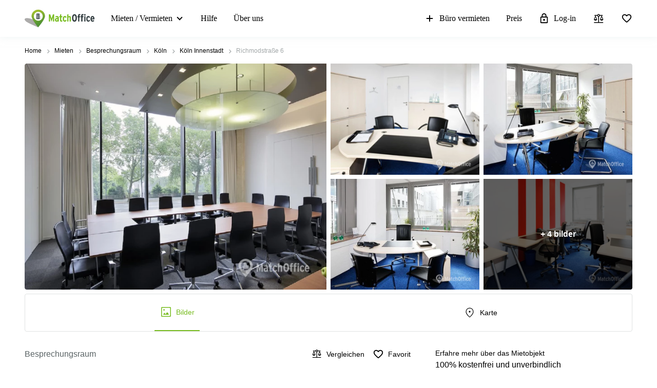

--- FILE ---
content_type: image/svg+xml
request_url: https://www.matchoffice.de/packs/static/images/icons/facts_and_facilities/mall-1730cedd1cdb4268e96c.svg
body_size: 1717
content:
<?xml version="1.0" encoding="UTF-8"?>
<svg width="22px" height="22px" viewBox="0 0 22 22" version="1.1" xmlns="http://www.w3.org/2000/svg" xmlns:xlink="http://www.w3.org/1999/xlink">
    <!-- Generator: Sketch 64 (93537) - https://sketch.com -->
    <title>z_Icons/Public transport_22px/Mall</title>
    <desc>Created with Sketch.</desc>
    <defs>
        <path d="M13.7142857,4.28571429 L12,4.28571429 C12,1.92 10.08,0 7.71428571,0 C5.34857143,0 3.42857143,1.92 3.42857143,4.28571429 L1.71428571,4.28571429 C0.771428571,4.28571429 0,5.05714286 0,6 L0,16.2857143 C0,17.2285714 0.771428571,18 1.71428571,18 L13.7142857,18 C14.6571429,18 15.4285714,17.2285714 15.4285714,16.2857143 L15.4285714,6 C15.4285714,5.05714286 14.6571429,4.28571429 13.7142857,4.28571429 Z M7.71428571,1.71428571 C9.13714286,1.71428571 10.2857143,2.86285714 10.2857143,4.28571429 L5.14285714,4.28571429 C5.14285714,2.86285714 6.29142857,1.71428571 7.71428571,1.71428571 Z M13.7142857,16.2857143 L1.71428571,16.2857143 L1.71428571,6 L13.7142857,6 L13.7142857,16.2857143 Z M7.71428571,9.42857143 C6.29142857,9.42857143 5.14285714,8.28 5.14285714,6.85714286 L3.42857143,6.85714286 C3.42857143,9.22285714 5.34857143,11.1428571 7.71428571,11.1428571 C10.08,11.1428571 12,9.22285714 12,6.85714286 L10.2857143,6.85714286 C10.2857143,8.28 9.13714286,9.42857143 7.71428571,9.42857143 Z" id="path-1"></path>
    </defs>
    <g id="z_Icons/Public-transport_22px/Mall" stroke="none" stroke-width="1" fill="none" fill-rule="evenodd">
        <g id="Colors/Icons" transform="translate(3.000000, 2.000000)">
            <mask id="mask-2" fill="white">
                <use xlink:href="#path-1"></use>
            </mask>
            <use id="Mask" fill="#000000" fill-rule="nonzero" xlink:href="#path-1"></use>
        </g>
    </g>
</svg>